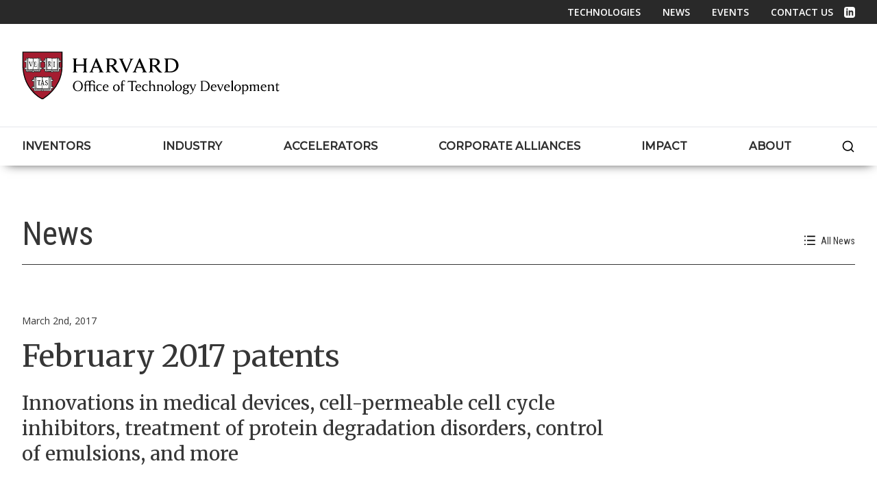

--- FILE ---
content_type: text/html; charset=UTF-8
request_url: https://otd.harvard.edu/news/february-2017-patents/
body_size: 12350
content:
<!DOCTYPE html>
<html lang="en" style="max-width:100vw;overflow-x:hidden;">
<head>
	<meta charset="UTF-8">
	<meta name="viewport" content="width=device-width, initial-scale=1.0">
	<meta name="robots" content="index, follow">
	<link href="https://fonts.googleapis.com/css2?family=Merriweather:ital,wght@0,300;0,400;1,300;1,400&family=Montserrat:wght@400;500&family=Open+Sans:wght@300;400;600;700&family=Roboto+Condensed:wght@300;400;700&family=Roboto+Slab:wght@300;400;500;700&family=Roboto:wght@300;400;500;700;900&family=Merriweather&display=swap" rel="stylesheet">
  <link rel="stylesheet" href="https://use.typekit.net/hud0fpx.css">
	<meta name="google-site-verification" content="gZ1lBnqZ-cyWebsJcgAF0WaX9PIgEVP2I4OfietYSiw" />
	<meta name="google-site-verification" content="zN0auk7jBquHAzUXvGicQ-Upmoqqdh2DvYlwC6nphu0" />

  	<link rel="stylesheet" href="/assets/css/vendor.combined.css?1768644249">

		<link rel="stylesheet" href="/assets/css/app.css?1768644249">

    
    <script>
    // Define the callback function BEFORE CountUp.js loads
window.onCountUpReady = function() {
  console.log('CountUp.js loaded and ready');
  // The library will call this when loaded
};

// Safety check for existing countup elements
document.addEventListener('DOMContentLoaded', function() {
  // Any additional init code can go here
});  </script>

  <script src="https://cdnjs.cloudflare.com/ajax/libs/countup.js/2.8.0/countUp.umd.min.js"
    onload="window.onCountUpReady(countUp.CountUp)"
    integrity="sha512-kUIpdMjMlkYUVQgR3wVXJtmuwoD+G69Zt9JBa2rPH4C/+VPlAsQWKcqCv0SpJ8AnezBjfuM2JDjnc58Ee8Filw=="
    crossorigin="anonymous"
    referrerpolicy="no-referrer"></script>

    <script defer src="https://cdn.jsdelivr.net/npm/@alpinejs/intersect@3.12.1/dist/cdn.min.js"></script>
	<meta name="google-site-verification" content="zN0auk7jBquHAzUXvGicQ-Upmoqqdh2DvYlwC6nphu0" />

	  <script defer src="https://cdn.jsdelivr.net/npm/@alpinejs/collapse@3.12.1/dist/cdn.min.js"></script>
  <script defer src="https://cdn.jsdelivr.net/npm/alpinejs@3.12.1/dist/cdn.min.js"></script>



  <script>
    function goBack() {
      window.history.back();
    }
  </script>

  <link href="/favicon.ico?v1.01" rel="icon" type="image/x-icon" />

  <style>
    [x-cloak] {
      display: none;
    }
    .flex-group {
      display:flex;
      align-items: baseline;
    }

    @media only screen and (max-width: 767px) {
    .reduce-top-margin {
      margin-top:-37px;
      }
    }
  </style>

<title>February 2017 patents | Harvard Office of Technology Development</title>
<script>window.dataLayer = window.dataLayer || [];
function gtag(){dataLayer.push(arguments)};
gtag('js', new Date());
gtag('config', 'G-GN9EQX0Q1K', {'send_page_view': true,'anonymize_ip': false,'link_attribution': true,'allow_display_features': false});
</script>
<script deprecated deprecation-notice="Universal Analytics (which is what this script uses) is being [discontinued on July 1st, 2023](https://support.google.com/analytics/answer/11583528). You should use Google gtag.js or Google Tag Manager instead and transition to a new GA4 property.">(function(i,s,o,g,r,a,m){i['GoogleAnalyticsObject']=r;i[r]=i[r]||function(){
(i[r].q=i[r].q||[]).push(arguments)},i[r].l=1*new Date();a=s.createElement(o),
m=s.getElementsByTagName(o)[0];a.async=1;a.src=g;m.parentNode.insertBefore(a,m)
})(window,document,'script','https://www.google-analytics.com/analytics.js','ga');
ga('create', 'UA-1782073-1', 'auto');
ga('send', 'pageview');
</script><meta name="generator" content="SEOmatic">
<meta name="keywords" content="issued patents">
<meta name="description" content="Innovations in medical devices, cell-permeable cell cycle inhibitors, treatment of protein degradation disorders, control of emulsions, and more">
<meta name="referrer" content="no-referrer-when-downgrade">
<meta name="robots" content="all">
<meta content="en" property="og:locale">
<meta content="Harvard Office of Technology Development" property="og:site_name">
<meta content="website" property="og:type">
<meta content="https://otd.harvard.edu/news/february-2017-patents/" property="og:url">
<meta content="February 2017 patents" property="og:title">
<meta content="Innovations in medical devices, cell-permeable cell cycle inhibitors, treatment of protein degradation disorders, control of emulsions, and more" property="og:description">
<meta content="https://otd.harvard.edu/uploads/news/Thumbnail-200x200/_1200x630_crop_center-center_82_none_ns/lab_simplified_400sq.png?mtime=1616438752" property="og:image">
<meta content="200" property="og:image:width">
<meta content="105" property="og:image:height">
<meta content="Harvard University Building" property="og:image:alt">
<meta content="https://www.youtube.com/user/harvardotd/" property="og:see_also">
<meta content="https://www.linkedin.com/showcase/harvard-university-office-of-technology-development/" property="og:see_also">
<meta content="https://www.facebook.com/HarvardOTD" property="og:see_also">
<meta content="https://twitter.com/HarvardTechXfer" property="og:see_also">
<meta name="twitter:card" content="summary_large_image">
<meta name="twitter:site" content="@Harvardtechxfer">
<meta name="twitter:creator" content="@Harvardtechxfer">
<meta name="twitter:title" content="February 2017 patents">
<meta name="twitter:description" content="Innovations in medical devices, cell-permeable cell cycle inhibitors, treatment of protein degradation disorders, control of emulsions, and more">
<meta name="twitter:image" content="https://otd.harvard.edu/uploads/news/Thumbnail-200x200/_800x418_crop_center-center_82_none_ns/lab_simplified_400sq.png?mtime=1616438752">
<meta name="twitter:image:width" content="200">
<meta name="twitter:image:height" content="105">
<meta name="twitter:image:alt" content="Harvard University Building">
<link href="https://otd.harvard.edu/news/february-2017-patents/" rel="canonical">
<link href="https://otd.harvard.edu/" rel="home">
<link type="text/plain" href="https://otd.harvard.edu/humans.txt" rel="author">
<style>    .events-header {
    font-size: 48px;
  }
</style>
<script>var passwordpolicy = {"showStrengthIndicator":true};</script></head>
<body class="relative bg-white"><script async src="https://www.googletagmanager.com/gtag/js?id=G-GN9EQX0Q1K"></script>


  <header class="relative z-[100] shadow-nav">
    <a href="#main-content" role="button"  aria-label="Skip to main content" class="flex flex-col justify-center skip-main" style="height:40px;">Skip to main content</a><!-- /.skip-main -->

    		<div class="hidden bg-grayBrand-subnav md:block">
			<div class="container px-8 py-0 container-wide">
				<nav aria-label="utility" class="w-full">
					<ul class="flex flex-row justify-end font-opensans">
						<li class="py-1 mr-8">
							<a href="/industry-investors/licensing-opportunities/" class="text-sm font-semibold text-white no-underline uppercase hover:text-white hover:underline">Technologies</a>
						</li>
						<li class="py-1 mr-8">
              							<a href="https://otd.harvard.edu/news/" class="text-sm font-semibold text-white no-underline uppercase hover:text-white hover:underline">News</a>
						</li>
						<li class="py-1 mr-8">
              							<a href="https://otd.harvard.edu/events/" class="text-sm font-semibold text-white no-underline uppercase hover:text-white hover:underline">Events</a>
						</li>
						<li class="py-1 mr-4">
              							<a href="https://otd.harvard.edu/contact-us/" class="text-sm font-semibold text-white no-underline uppercase hover:text-white hover:underline">Contact Us</a>
						</li>
            <li class="flex flex-col justify-center py-1">
              <a
                href="https://www.linkedin.com/company/harvard-university-office-of-technology-development"
                alt="LinkedIn icon in header"
                class="text-sm text-white"
                target="_blank">
                <svg class="h-4 w-4 fill-white hover:fill-redBrand" xmlns="http://www.w3.org/2000/svg" viewBox="0 0 400 400"><path d="M316.7 0H83.3C37.3 0 0 37.3 0 83.3v233.3c0 46 37.3 83.3 83.3 83.3h233.3c46 0 83.3-37.3 83.3-83.3V83.3C400 37.3 362.7 0 316.7 0zM133.3 316.7h-50V133.3h50v183.4zm-25-204.5c-16.1 0-29.2-13.2-29.2-29.4s13.1-29.4 29.2-29.4 29.2 13.2 29.2 29.4-13.1 29.4-29.2 29.4zm225 204.5h-50v-93.4c0-56.1-66.7-51.9-66.7 0v93.4h-50V133.3h50v29.4c23.3-43.1 116.7-46.3 116.7 41.3v112.7z"/></svg>
                <span class="sr-only">
                  Linked In
                </span><!-- /.sr-only -->
              </a>
            </li>
					</ul>
				</nav><!-- /.flex flex-row -->
			</div><!-- /.container -->
		</div><!-- /.bg-black -->

		<div class="hidden border-b md:block">
			<div class="container px-8 container-wide">
				<div class="flex flex-row items-center justify-between w-full py-8">
					<a href="/" class="block"><img src="/assets/images/mobile-header-logo.svg" alt="Harvard Office of Technology Development logo" width="376" height="76"></a>

									</div><!-- /.flex flex-row justify-be -->
			</div><!-- /.container -->
		</div><!-- /.border-b -->

		
    <!-- _includes/main-nav-->
    <div x-data="{ animate: false }" class="relative flex flex-col mx-auto max-w-screen lg:items-center lg:justify-between lg:flex-row">


	<div class="container px-3 py-2 container-wide lg:px-8 md:py-0">
		<div class="w-full flex-flex-row">

			<div class="flex flex-row items-center justify-between pl-1 pr-4 md:hidden lg:py-4">

				<a href="/" class="text-lg font-semibold uppercase rounded-lg hover:underline hover:text-white focus:outline focus:ring">
					<img src="/assets/images/mobile-header-logo.svg" width="223" height="40" alt="Harvard Office of Technology Development logo" class="">
				</a>

				<button class="p-2 my-4 -mr-4 border rounded-md md:hidden focus:outline focus:ring border-borderColor" @click.prevent="animate = (animate) ? false : true;document.body.classList.toggle('fixed');">
					<span class="sr-only">Toggle Navigation</span>
					<svg viewbox="0 0 100 80" width="30" height="20" color="blue">
						<rect width="100" height="10"></rect>
						<rect y="30" width="100" height="10"></rect>
						<rect y="60" width="100" height="10"></rect>
					</svg>
				</button>

			</div>

			<nav
				aria-label="primary"  class="relative z-20 flex-col flex-grow hidden w-full pb-4 md:pb-0 md:flex md:justify-between md:flex-row">

								<div class="relative flex flex-col group nav-hover">
										<a \faculty-inventors\ href="https://otd.harvard.edu/faculty-inventors/" class="relative flex-row items-center block w-full pr-4 py-4 mt-2 font-bold leading-5 text-center uppercase bg-transparent rounded-lg md:pr-2 text-12 lg:text-md xl:text-base md:w-auto md:inline md:mt-0 md:mr-4 focus:outline-111 font-montserrat

						text-textBrand-nav
														                lg:pr-4 hover:text-redBrand top-link">
						<span class="inline-block">Inventors</span>
					</a>
					<div class="absolute z-10 flex-col hidden bg-grayBrand-dropdown group-hover:block w-560 mt-nav nav-dropdown">
						<div class="flex flex-row w-full">

							<div class="w-3/5 p-4 pt-8 shadow-lg bg-grayBrand-dropdown">
								<div class="flex flex-col mx-3">
																			<a
											href="https://otd.harvard.edu/faculty-inventors/advancing-your-research/" class="flex flex-row block pt-2 pb-4 mb-3 font-normal leading-5 no-underline normal-case border-b hover:underline text-textBrand-nav text-15 font-robotoCondensed hover:font-bold border-grayBrand-light">
																						Advancing Your Research
										</a>
																			<a
											href="https://otd.harvard.edu/faculty-inventors/protecting-intellectual-property/" class="flex flex-row block pt-2 pb-4 mb-3 font-normal leading-5 no-underline normal-case border-b hover:underline text-textBrand-nav text-15 font-robotoCondensed hover:font-bold border-grayBrand-light">
																						Protecting Intellectual Property
										</a>
																			<a
											href="https://otd.harvard.edu/faculty-inventors/commercializing-technologies/" class="flex flex-row block pt-2 pb-4 mb-3 font-normal leading-5 no-underline normal-case border-b hover:underline text-textBrand-nav text-15 font-robotoCondensed hover:font-bold border-grayBrand-light">
																						Commercializing Technologies
										</a>
																			<a
											href="https://otd.harvard.edu/faculty-inventors/resources/" class="flex flex-row block pt-2 pb-4 mb-3 font-normal leading-5 no-underline normal-case border-b hover:underline text-textBrand-nav text-15 font-robotoCondensed hover:font-bold border-grayBrand-light">
																						Resources
										</a>
																	</div>
							</div>
							<div class="w-2/5 p-4 pt-8 pl-6 shadow-lg">
																	<p class="mb-2 font-bold text-left uppercase text-15 text-textBrand font-robotoCondensed">Featured Links:</p>
									<ul>
																					<li class="text-left">
												<a href="https://otd.harvard.edu/faculty-inventors/resources/entrepreneurs-in-residence/" target="_self" class="font-normal text-left no-underline normal-case text-15 text-textBrand font-robotoCondensed hover:font-bold">Entrepreneurs in Residence</a>
											</li>
																					<li class="text-left">
												<a href="https://otd.harvard.edu/faculty-inventors/resources/" target="_self" class="font-normal text-left no-underline normal-case text-15 text-textBrand font-robotoCondensed hover:font-bold">ROI and MTA Forms</a>
											</li>
																					<li class="text-left">
												<a href="https://otd.harvard.edu/faculty-inventors/resources/policies-and-procedures/" target="_self" class="font-normal text-left no-underline normal-case text-15 text-textBrand font-robotoCondensed hover:font-bold">Policies &amp; Procedures</a>
											</li>
																					<li class="text-left">
												<a href="https://otd.harvard.edu/faculty-inventors/resources/resources-for-entrepreneurs/" target="_self" class="font-normal text-left no-underline normal-case text-15 text-textBrand font-robotoCondensed hover:font-bold">Resources for Entrepreneurs</a>
											</li>
																			</ul>
															</div>

						</div>
						<!-- /.flex flex-row w-full -->
					</div>
				</div>

								<div class="relative flex flex-col group nav-hover">
										<a href="https://otd.harvard.edu/industry-investors/" class="flex-row items-center block w-full px-4 py-4 mt-2 font-bold leading-5 text-center uppercase bg-transparent rounded-lg md:px-2 text-12 lg:text-md xl:text-base md:w-auto md:inline md:mt-0 md:ml-3 focus:outline-111 font-montserrat text-textBrand-nav lg:px-4 hover:text-redBrand top-link">
						<span class="inline-block">Industry</span>
					</a>
					<div class="absolute z-10 hidden mt-nav nav-dropdown bg-grayBrand-dropdown w-280 group-hover:block">
						<div class="px-4 pt-8 pb-4 shadow-lg">
							<div class="flex flex-col mx-3">
																	<a
										href="https://otd.harvard.edu/industry-investors/research-collaborations/" class="flex flex-row block pt-2 pb-4 mb-2 leading-5 no-underline border-b hover:underline text-textBrand-nav text-15 font-robotoCondensed hover:font-bold border-grayBrand-light">
																				Research Collaborations
									</a>
																	<a
										href="https://otd.harvard.edu/industry-investors/commercialization-opportunities/" class="flex flex-row block pt-2 pb-4 mb-2 leading-5 no-underline border-b hover:underline text-textBrand-nav text-15 font-robotoCondensed hover:font-bold border-grayBrand-light">
																				Commercialization Opportunities
									</a>
																	<a
										href="https://otd.harvard.edu/industry-investors/startup-formation/" class="flex flex-row block pt-2 pb-4 mb-2 leading-5 no-underline border-b hover:underline text-textBrand-nav text-15 font-robotoCondensed hover:font-bold border-grayBrand-light">
																				Startup Formation
									</a>
																	<a
										href="https://otd.harvard.edu/industry-investors/emerging-technologies/" class="flex flex-row block pt-2 pb-4 mb-2 leading-5 no-underline border-b hover:underline text-textBrand-nav text-15 font-robotoCondensed hover:font-bold border-grayBrand-light">
																				Emerging Technologies
									</a>
															</div>
						</div>
					</div>
				</div>

								<div class="relative flex flex-col group nav-hover">
										<a href="https://otd.harvard.edu/accelerators/" class="flex-row items-center block w-full px-4 py-4 mt-2 font-bold leading-5 text-center uppercase bg-transparent rounded-lg md:px-2 text-12 lg:text-md xl:text-base md:w-auto md:inline md:mt-0 lg:ml-3 md:ml-2 focus:outline-111 font-montserrat lg:px-4 hover:text-redBrand top-link text-textBrand-nav">
						<span class="inline-block">Accelerators</span>
					</a>
					<div class="absolute z-10 hidden mt-nav nav-dropdown bg-grayBrand-dropdown w-280 group-hover:block">
						<div class="px-4 pt-8 pb-4 shadow-lg">
							<div class="flex flex-col mx-3">
																	<a
										href="https://otd.harvard.edu/accelerators/blavatnik-biomedical-accelerator/" class="flex flex-row block pt-2 pb-4 mb-2 leading-5 no-underline border-b hover:underline text-textBrand-nav text-15 font-robotoCondensed hover:font-bold border-grayBrand-light">
																				Blavatnik Biomedical Accelerator
									</a>
																	<a
										href="https://otd.harvard.edu/accelerators/harvard-grid-accelerator/" class="flex flex-row block pt-2 pb-4 mb-2 leading-5 no-underline border-b hover:underline text-textBrand-nav text-15 font-robotoCondensed hover:font-bold border-grayBrand-light">
																				Harvard Grid Accelerator
									</a>
																	<a
										href="https://otd.harvard.edu/accelerators/climate-and-sustainability-translational-fund/" class="flex flex-row block pt-2 pb-4 mb-2 leading-5 no-underline border-b hover:underline text-textBrand-nav text-15 font-robotoCondensed hover:font-bold border-grayBrand-light">
																				Climate and Sustainability Translational Fund
									</a>
															</div>
						</div>
					</div>
				</div>

        				<div class="relative flex flex-col group nav-hoveraaa">
										<a href="https://otd.harvard.edu/corporate-alliances/" class="flex-row items-center block w-full px-4 py-4 mt-2 font-bold leading-5 text-center uppercase bg-transparent rounded-lg md:px-2 text-12 lg:text-md xl:text-base md:w-auto md:inline md:mt-0 lg:ml-3 md:ml-2 focus:outline-111 font-montserrat lg:px-4 hover:text-redBrand top-link text-textBrand-nav">
						<span class="inline-block">Corporate Alliances</span>
					</a>

                    <div class="absolute z-10 hidden mt-nav nav-dropdown bg-grayBrand-dropdown w-280 group-hover:block">
						<div class="px-4 pt-8 pb-4 shadow-lg">
							<div class="flex flex-col mx-3">
                                          <a
                href="https://otd.harvard.edu/corporate-alliances/" class="flex flex-row block pt-2 pb-4 mb-2 leading-5 no-underline border-b hover:underline text-textBrand-nav text-15 font-robotoCondensed hover:font-bold border-grayBrand-light">
                Overview
              </a>

																	<a
										href="https://otd.harvard.edu/corporate-alliances/opportunities/" class="flex flex-row block pt-2 pb-4 mb-2 leading-5 no-underline border-b hover:underline text-textBrand-nav text-15 font-robotoCondensed hover:font-bold border-grayBrand-light">
										Opportunities
									</a>
															</div>
						</div>
					</div>

				</div>

								<div class="relative flex flex-col group nav-hover">
										<div class="flex-row items-center block w-full px-4 py-4 mt-2 font-bold leading-5 text-center uppercase bg-transparent rounded-lg md:px-2 text-12 lg:text-md xl:text-base md:w-auto md:inline md:mt-0 md:ml-3 focus:outline font-montserrat text-textBrand-nav lg:px-4 hover:text-redBrand top-link">
						<span class="inline-block">Impact</span>
					</div>
					<div class="absolute z-10 hidden mt-nav nav-dropdown bg-grayBrand-dropdown w-280 group-hover:block">
						<div class="px-4 pt-8 pb-4 shadow-lg">
							<div class="flex flex-col mx-3">
																	<a
										href="https://otd.harvard.edu/impact/impact-report/" class="flex flex-row block pt-2 pb-4 mb-2 leading-5 no-underline border-b hover:underline text-textBrand-nav text-15 font-robotoCondensed hover:font-bold border-grayBrand-light">
																				Impact Report
									</a>
																	<a
										href="https://otd.harvard.edu/impact/harvard-startups/" class="flex flex-row block pt-2 pb-4 mb-2 leading-5 no-underline border-b hover:underline text-textBrand-nav text-15 font-robotoCondensed hover:font-bold border-grayBrand-light">
																				Harvard Startups
									</a>
																	<a
										href="https://otd.harvard.edu/impact/productivity-highlights/" class="flex flex-row block pt-2 pb-4 mb-2 leading-5 no-underline border-b hover:underline text-textBrand-nav text-15 font-robotoCondensed hover:font-bold border-grayBrand-light">
																				Productivity Highlights
									</a>
															</div>
						</div>
					</div>
				</div>

								<div class="relative flex flex-col group nav-hover">
										<a href="https://otd.harvard.edu/about-otd/" class="flex-row items-center block w-full pl-4 py-4 mt-2 font-bold leading-5 text-center uppercase bg-transparent rounded-lg md:pl-2 text-12 lg:text-md xl:text-base md:w-auto md:inline md:mt-0 md:ml-3 focus:outline-111 font-montserrat text-textBrand-nav lg:pl-4 hover:text-redBrand top-link">
						<span class="inline-block">About</span>
					</a>
					<div class="absolute z-10 hidden mt-nav nav-dropdown bg-grayBrand-dropdown w-280 group-hover:block">
						<div class="px-4 pt-8 pb-4 shadow-lg">
							<div class="flex flex-col mx-3">
																	<a
										href="https://otd.harvard.edu/about-otd/team/" class="flex flex-row block pt-2 pb-4 mb-2 leading-5 no-underline border-b hover:underline text-textBrand-nav text-15 font-robotoCondensed hover:font-bold border-grayBrand-light">
																				Our Team
									</a>
																	<a
										href="https://otd.harvard.edu/about-otd/our-values/" class="flex flex-row block pt-2 pb-4 mb-2 leading-5 no-underline border-b hover:underline text-textBrand-nav text-15 font-robotoCondensed hover:font-bold border-grayBrand-light">
																				Our Values
									</a>
																	<a
										href="https://otd.harvard.edu/about-otd/employment/" class="flex flex-row block pt-2 pb-4 mb-2 leading-5 no-underline border-b hover:underline text-textBrand-nav text-15 font-robotoCondensed hover:font-bold border-grayBrand-light">
																				Employment
									</a>
																	<a
										href="https://otd.harvard.edu/about-otd/fellowships/" class="flex flex-row block pt-2 pb-4 mb-2 leading-5 no-underline border-b hover:underline text-textBrand-nav text-15 font-robotoCondensed hover:font-bold border-grayBrand-light">
																				Fellowships
									</a>
															</div>
						</div>
					</div>
				</div>

								<div class="relative flex flex-col">
										<a href="/search" class="flex-row items-center block w-full pl-4 py-4 mt-2 font-bold leading-5 text-center uppercase bg-transparent rounded-lg md:pl-2 text-12 lg:text-md xl:text-base md:w-auto md:inline md:mt-0 md:ml-3 focus:outline-111 font-montserrat text-textBrand-nav lg:pl-4 hover:text-redBrand top-link">
						<span class="inline-block">
							<svg class="w-5 h-5 inline-block hover:fill-redBrand" width="1200pt" height="1200pt" version="1.1" viewBox="0 0 1200 1200" xmlns="http://www.w3.org/2000/svg">
 <path d="m200.02 549.98c0-193.26 156.71-349.97 349.97-349.97 193.31 0 350.02 156.71 350.02 349.97 0 94.172-37.219 179.68-97.688 242.58-1.7812 1.3594-3.5156 2.8594-5.1562 4.5s-3.1406 3.375-4.5 5.1562c-62.906 60.562-148.45 97.781-242.68 97.781-193.26 0-349.97-156.71-349.97-350.02zm630.94 351.56c-77.016 61.594-174.66 98.438-280.97 98.438-248.53 0-450-201.47-450-450s201.47-450 450-450 450 201.47 450 450c0 106.22-36.797 203.86-98.344 280.82l183.74 183.74c19.5 19.547 19.5 51.188 0 70.734-19.547 19.5-51.188 19.5-70.734 0z" fill-rule="evenodd"/>
</svg>

							<span class="sr-only">
								Search
							</span>
						</span>
					</a>
				</div>

			</nav>

		</div>
		<!-- /.flex-flex-row w-full -->
	</div>
	<!-- /.container container-wide -->



	<nav class="fixed top-0 right-0 z-50 w-3/4 h-full min-h-screen py-6 pb-32 pl-4 pr-16 overflow-x-visible overflow-y-scroll border-l border-gray-800 bg-redBrand" class="absolute top-0 right-0 z-50 w-3/4 h-full min-h-screen py-6 pl-4 pr-16 overflow-x-visible overflow-y-scroll border-l border-gray-800 bg-redBrand" :class="{ 'hidden': false }" x-show="animate" aria-label="mobile" @click.away="animate = false;document.body.classList.toggle('fixed');" x-transition:enter="transition ease-out duration-200 origin-right" x-transition:enter-start="transform scale-x-0 opacity-0" x-transition:enter-end=" transform scale-x-100 opacity-100" x-transition:leave="transition ease-in duration-200 origin-right" x-transition:leave-start=" transform scale-x-100 opacity-100" x-transition:leave-end=" transform scale-x-0 opacity-0" x-cloak>


		<button @click.prevent="animate = (animate) ? false : true;document.body.classList.remove('overflow-hidden');document.body.classList.toggle('fixed');" class="absolute right-0 px-2 py-1 mb-8 mr-4 shadow-none btn close-btn">X</button>


		<ul>
									<li class="uppercase font-robotoCondensed text-15">
				<a href="https://otd.harvard.edu/contact-us/" class="block py-2 text-white no-underline border-b border-white hover:underline hover:text-white">Contact Us</a>
			</li>

									<li class="mt-2 uppercase font-robotoCondensed text-15">
				<a href="https://otd.harvard.edu/faculty-inventors/" class="block py-2 text-white no-underline border-b border-white hover:underline hover:text-white">Faculty &amp; Inventors</a>

				<ul class="pl-3 mt-4 leading-5 list-inside">
											<li class="my-2 font-robotoCondensed">
							<a href="https://otd.harvard.edu/faculty-inventors/advancing-your-research/" class="py-1 text-white no-underline normal-case text-13 hover:underline hover:text-white">Advancing Your Research</a>
						</li>
											<li class="my-2 font-robotoCondensed">
							<a href="https://otd.harvard.edu/faculty-inventors/protecting-intellectual-property/" class="py-1 text-white no-underline normal-case text-13 hover:underline hover:text-white">Protecting Intellectual Property</a>
						</li>
											<li class="my-2 font-robotoCondensed">
							<a href="https://otd.harvard.edu/faculty-inventors/commercializing-technologies/" class="py-1 text-white no-underline normal-case text-13 hover:underline hover:text-white">Commercializing Technologies</a>
						</li>
											<li class="my-2 font-robotoCondensed">
							<a href="https://otd.harvard.edu/faculty-inventors/resources/" class="py-1 text-white no-underline normal-case text-13 hover:underline hover:text-white">Resources</a>
						</li>
									</ul>
			</li>

									<li class="mt-2 uppercase font-robotoCondensed text-15">
				<a href="https://otd.harvard.edu/industry-investors/" class="block py-2 text-white no-underline border-b border-white hover:underline hover:text-white">Industry &amp; Investors</a>

				<ul
					class="pl-3 mt-4 leading-5 list-inside">
																<li class="my-2 font-robotoCondensed">
							<a href="https://otd.harvard.edu/industry-investors/research-collaborations/" class="py-1 text-white no-underline normal-case text-13 hover:underline hover:text-white">Research Collaborations</a>
						</li>
											<li class="my-2 font-robotoCondensed">
							<a href="https://otd.harvard.edu/industry-investors/commercialization-opportunities/" class="py-1 text-white no-underline normal-case text-13 hover:underline hover:text-white">Commercialization Opportunities</a>
						</li>
											<li class="my-2 font-robotoCondensed">
							<a href="https://otd.harvard.edu/industry-investors/startup-formation/" class="py-1 text-white no-underline normal-case text-13 hover:underline hover:text-white">Startup Formation</a>
						</li>
											<li class="my-2 font-robotoCondensed">
							<a href="https://otd.harvard.edu/industry-investors/emerging-technologies/" class="py-1 text-white no-underline normal-case text-13 hover:underline hover:text-white">Emerging Technologies</a>
						</li>
									</ul>
			</li>

									<li class="mt-2 uppercase font-robotoCondensed text-15">
				<a href="https://otd.harvard.edu/accelerators/" class="block py-2 text-white no-underline border-b border-white hover:underline hover:text-white">Accelerators</a>

				<ul class="pl-3 mt-4 leading-5 list-inside">
											<li class="my-2 font-robotoCondensed">
							<a href="https://otd.harvard.edu/accelerators/blavatnik-biomedical-accelerator/" class="py-1 text-white no-underline normal-case text-13 hover:underline hover:text-white">Blavatnik Biomedical Accelerator</a>
						</li>
											<li class="my-2 font-robotoCondensed">
							<a href="https://otd.harvard.edu/accelerators/harvard-grid-accelerator/" class="py-1 text-white no-underline normal-case text-13 hover:underline hover:text-white">Harvard Grid Accelerator</a>
						</li>
											<li class="my-2 font-robotoCondensed">
							<a href="https://otd.harvard.edu/accelerators/climate-and-sustainability-translational-fund/" class="py-1 text-white no-underline normal-case text-13 hover:underline hover:text-white">Climate and Sustainability Translational Fund</a>
						</li>
									</ul>
			</li>




            			<li class="mt-2 uppercase font-robotoCondensed text-15">
				<a href="https://otd.harvard.edu/corporate-alliances/" class="block py-2 text-white no-underline border-b border-white hover:underline hover:text-white">Corporate Alliances</a>

        				<ul class="pl-3 mt-4 leading-5 list-inside">

                    <li class="my-2 font-robotoCondensed">
            <a href="https://otd.harvard.edu/corporate-alliances/" class="py-1 text-white no-underline normal-case text-13 hover:underline hover:text-white">Overview</a>
          </li>
          						<li class="my-2 font-robotoCondensed">
							<a href="https://otd.harvard.edu/corporate-alliances/opportunities/" class="py-1 text-white no-underline normal-case text-13 hover:underline hover:text-white">Opportunities</a>
						</li>
									</ul>
			</li>




									<li class="mt-2 uppercase font-robotoCondensed text-15">
				<div class="block py-2 text-white no-underline border-b border-white hover:underline hover:text-white">Impact</div>

				<ul
					class="pl-3 mt-4 list-inside">
																<li class="my-2 font-robotoCondensed">
							<a href="https://otd.harvard.edu/impact/impact-report/" class="py-1 text-white no-underline normal-case text-13 hover:underline hover:text-white">Impact Report</a>
						</li>
											<li class="my-2 font-robotoCondensed">
							<a href="https://otd.harvard.edu/impact/harvard-startups/" class="py-1 text-white no-underline normal-case text-13 hover:underline hover:text-white">Harvard Startups</a>
						</li>
											<li class="my-2 font-robotoCondensed">
							<a href="https://otd.harvard.edu/impact/productivity-highlights/" class="py-1 text-white no-underline normal-case text-13 hover:underline hover:text-white">Productivity Highlights</a>
						</li>
									</ul>
			</li>


									<li class="mt-2 uppercase font-robotoCondensed text-15">
				<a href="https://otd.harvard.edu/about-otd/" class="block py-2 text-white no-underline border-b border-white hover:underline hover:text-white">About OTD</a>

				<ul class="pl-3 mt-4 leading-5 list-inside">
											<li class="my-2 font-robotoCondensed">
							<a href="https://otd.harvard.edu/about-otd/team/" class="py-1 text-white no-underline normal-case text-13 hover:underline hover:text-white">Our Team</a>
						</li>
											<li class="my-2 font-robotoCondensed">
							<a href="https://otd.harvard.edu/about-otd/our-values/" class="py-1 text-white no-underline normal-case text-13 hover:underline hover:text-white">Our Values</a>
						</li>
											<li class="my-2 font-robotoCondensed">
							<a href="https://otd.harvard.edu/about-otd/employment/" class="py-1 text-white no-underline normal-case text-13 hover:underline hover:text-white">Employment</a>
						</li>
											<li class="my-2 font-robotoCondensed">
							<a href="https://otd.harvard.edu/about-otd/fellowships/" class="py-1 text-white no-underline normal-case text-13 hover:underline hover:text-white">Fellowships</a>
						</li>
									</ul>
			</li>

									<li class="uppercase font-robotoCondensed text-15">
				<a href="https://otd.harvard.edu/news/" class="block py-2 text-white no-underline border-b border-white hover:underline hover:text-white">News</a>
			</li>

									<li class="uppercase font-robotoCondensed text-15">
				<a href="https://otd.harvard.edu/events/" class="block py-2 text-white no-underline border-b border-white hover:underline hover:text-white">Events</a>
			</li>
									<li class="uppercase font-robotoCondensed text-15">
				<a href="/industry-investors/licensing-opportunities/" class="block py-2 text-white no-underline border-b border-white hover:underline hover:text-white">Technologies</a>
			</li>
						<li class="uppercase font-robotoCondensed text-15">
				<a href="/search/" class="block py-2 text-white no-underline border-b border-white hover:underline hover:text-white">Search</a>
			</li>

		</ul>


	</nav>

	<div>

	</header>

	<main id="main-content" aria-label="page content">
		



    

    <section class="" aria-label="news article">
    <div class="container flex-wrap px-3 py-2 container-wide lg:px-8 md:py-0">

      <!-- news/_includes/title-header -->
      


<div class="w-full pt-16 mb-8 lg:pt-20 ">
  <p class="flex justify-between pb-6 border-b border-textBrand h2 text-textBrand events-header">

        News


                      <a href="/news" class="self-end inline-block  w-auto mr-0 text-sm no-underline lg:inline-block text-textBrand hover:underline"><svg class="inline-block h-4 w-4 mr-2 -mt-1" xmlns="http://www.w3.org/2000/svg" viewBox="0 0 400 400"><path d="M0 40.3h41.1v40.3H0zm101.6 0h293.6v40.3H101.6zM0 187.9h41.1v40.3H0zm101.6 0h293.6v40.3H101.6zM0 335.6h41.1v40.3H0zm101.6 0h293.6v40.3H101.6z"/></svg>All
        News</a>
      </p><!-- /.h3 -->
</div><!-- /.w-full -->





            <div class="w-full md:w-3/4 md:pr-8">

        <p class="pb-2 text-sm md:pb-4">
          March 2nd, 2017
        </p><!-- /.italic -->
        <h2 class="mb-6 font-merriweather text-textBrand lg:text-44 leading-[1.2]">February 2017 patents</h2>
                  <h3 class="font-medium font-merriweather leading-37 text-28">
            Innovations in medical devices, cell-permeable cell cycle inhibitors, treatment of protein degradation disorders, control of emulsions, and more
          </h3>
        

        



        



        <div class="pt-6 rich-text">
          <p class="text-[1.1rem] leading-[1.8]">Harvard faculty Conor Walsh, Don Ingber, Randy King, Stuart Schreiber, Kenneth Anderson, David Weitz, Suzanne Walker Kahne, and Arlene Sharpe are among the inventors issued U.S. patents during February 2017.</p><p class="text-[1.1rem] leading-[1.8]">The innovations recognized are as follows:</p><p class="text-[1.1rem] leading-[1.8]"><strong>Methods and devices for safely penetrating materials</strong><br> U.S. Patent 9,561,544 (February 7, 2017)</p><p class="text-[1.1rem] leading-[1.8]"><em>Conor James Walsh, Ajith Thomas, Samuel Benjamin Kesner, Hao Pei, Kechao Xiao, Paul Loschak, and Kevin C. Galloway</em></p><p class="text-[1.1rem] leading-[1.8]">Abstract: The present invention is directed to a bi-stable coupling for controlling the depth of a tool insertion, such as drilling, and similar processes. The bi-stable coupling can be used to penetrate (e.g., drill or push) through a material layer of unknown thickness without plunging the tool into the adjacent layer. In accordance with the invention, in a first state, force is applied to the tool to initiate penetration and a reactive force maintains the device in the first state during penetration and when tool penetrates the material, the reactive force is diminished enabling the device to transition to a second state in which the tool becomes retracted. In medical applications, the invention allows for drilling through bone of unknown thickness without plunging into the adjacent soft tissue.</p><p class="text-[1.1rem] leading-[1.8]"><strong>Microfluidic device for real-time clinical monitoring and quantitative assessment of whole blood coagulation</strong><br> U.S. Patent 9,562,914 (February 7, 2017)</p><p class="text-[1.1rem] leading-[1.8]"><em>Abhishek Jain, Anna Waterhouse, Mike Super, Donald E. Ingber, and Daniel C. Leslie</em></p><p class="text-[1.1rem] leading-[1.8]">Abstract: In accord with one aspect, a microfluidic coagulation assessment device defining a plurality of microchannels is provided, wherein a blood sample is driven through the microchannels at a substantially constant flow rate and a controller is configured to, in combination with a timer and a pressure sensing device, determine a first pressure value (or flow value) at an initiation of flow, a first time (Tpg) at which a second pressure value is about twice the determined first pressure value, and a second time (Tpf) at which a third pressure value is about (1+e) times the determined first pressure value and establish a subject coagulation model predictive of channel occlusion therefrom. In another aspect, the blood sample is driven through the microchannels at a substantially constant pressure and a controller is configured to, in combination with a timer and a flow sensing device make the determination based on flow rate.</p><p class="text-[1.1rem] leading-[1.8]"><strong>Cell permeable inhibitors of anaphase promoting complex</strong><br> U.S. Patent 9,572,788 (February 21, 2017)</p><p class="text-[1.1rem] leading-[1.8]"><em>Randall King, Xing Zeng, and Katharine L. Sackton</em></p><p class="text-[1.1rem] leading-[1.8]">Abstract: The disclosure provides compositions and methods for treating cell cycle disorders. Compositions of the disclosure include proTAME, a prodrug analog of TAME and apcin, the combination of which inhibits an activity or function of the anaphase promoting complex (APC) by a synergistic mechanism.</p><p class="text-[1.1rem] leading-[1.8]"><strong>Treatment of protein degradation disorders</strong><br> U.S. Patent 9,572,854 (February 21, 2017)</p><p class="text-[1.1rem] leading-[1.8]"><em>Kenneth C. Anderson, James E. Bradner, Edward Franklin Greenberg, Teru Hideshima, Nicholas Paul Kwiatkowski, Ralph Mazitschek, Stuart L. Schreiber, Jared Shaw, and Stephen J. Haggarty</em></p><p class="text-[1.1rem] leading-[1.8]">Abstract: The invention relates to methods of treating protein degradation disorders, such cellular proliferative disorders (e.g., cancer) and protein deposition disorders (e.g., neurodegenerative disorders). The invention provides methods and pharmaceutical compositions for treating these diseases using aggresome inhibitors or combinations of aggresome inhibitors and proteasome inhibitors. The invention further relates to methods and pharmaceutical compositions for treating multiple myeloma. New HDAC/TDAC inhibitors and aggresome inhibitors are also provided as well as synthetic methodologies for preparing these compounds.</p><p class="text-[1.1rem] leading-[1.8]"><strong>Control of emulsions, including multiple emulsions</strong><br> U.S. Patent 9,573,099 (February 21, 2017)</p><p class="text-[1.1rem] leading-[1.8]"><em>David A. Weitz, Assaf Rotem, Adam R. Abate, and Christian Holtze</em></p><p class="text-[1.1rem] leading-[1.8]">Abstract: The present invention generally relates to emulsions, and more particularly, to double and other multiple emulsions. Certain aspects of the present invention are generally directed to the creation of double emulsions and other multiple emulsions at a common junction of microfluidic channels. In some cases, the microfluidic channels at the common junction may have substantially the same hydrophobicity. In one set of embodiments, a device may include a common junction of six or more channels, where a first fluid flows through one channel, a second fluid flows through two channels, and a third or carrying fluid flows through two more channels, such that a double emulsion of a first droplet of the first fluid, contained in a second droplet of the second fluid, contained by the carrying fluid, flows away from the common junction through a sixth channel. Other aspects of the invention are generally directed to methods of making and using such systems, kits involving such systems, emulsions created using such systems, or the like.</p><p class="text-[1.1rem] leading-[1.8]"><strong>Diphosphate mimetics and uses thereof </strong><br> U.S. Patent 9,573,911 (February 21, 2017)</p><p class="text-[1.1rem] leading-[1.8]"><em>Suzanne Walker Kahne, Jiaoyang Jiang, and Michael Block Lazarus</em></p><p class="text-[1.1rem] leading-[1.8]">Abstract: The present invention provides compounds of Formulae (I)-(V), pharmaceutically acceptable salts thereof, and pharmaceutical compositions thereof. In one aspect, compounds of the present invention are useful as glycosyltransferase inhibitors, in particular, O-linked N-acetylglucosamine (O-GlcNAc) transferase (OGT) inhibitors. In another aspect, compounds of the present invention are useful as kinase inhibitors, in particular, PLK1 inhibitors, GSK3P inhibitors, or MAPKAPK2 inhibitors. The present invention further provides methods of using the inventive compounds, e.g., as biological probes to study the inhibition of OGT and/or kinase activity and as therapeutics, e.g., for the treatment of OGT-associated and/or kinase-associated conditions.</p><p class="text-[1.1rem] leading-[1.8]"><strong>Methods and compositions for the generation and maintenance of regulatory T cells</strong><br> U.S. Patent 9,580,684 (February 28, 2017)</p><p class="text-[1.1rem] leading-[1.8]"><em>Arlene Sharpe, Loise M. Francisco, and Vijay Kuchroo</em></p><p class="text-[1.1rem] leading-[1.8]">Abstract: Methods and compositions for generating and maintaining induced regulatory T cells (iTregs) are provided. Methods and compositions for treating an autoimmune disorder, organ transplant rejection, graft versus host disease or allergic or hypersensitivity and inflammation are also provided.</p><p class="text-[1.1rem] leading-[1.8]"><strong>Chemically operated turing machine</strong><br> U.S. Patent 9,582,771 (February 28, 2017)</p><p class="text-[1.1rem] leading-[1.8]"><em>Juan Perez-Mercader, Marta Duenas-Diez, and Daniel Case</em></p><p class="text-[1.1rem] leading-[1.8]">Abstract: The present disclosure relates to a Turing machine having a reactor comprising a reactant solution comprising a reactant; a first chemical species source to provide a selected amount of a first chemical species; a second chemical species source to provide a selected amount of a second chemical species; one or more controllers coupled to control the addition of the first and second chemical species from the first and second chemical species sources responsive to an input; and a sensor positioned to sense changes in the reactant as the controller controls the first and second chemical species sources to add selected amounts of the respective first and second chemical species to the reactor. The controller receives signals corresponding to the state of the reactant and correlates the states of the reactant to a result that is computed as a function of the input.</p>
        </div><!-- /.rich-text -->


        
                  <p class="text-base">
            <span class="font-bold">Tags: </span><!-- /.font-bold -->
                          <a href="https://otd.harvard.edu/news/tag/issued-patents/" class="text-textBrand">issued patents</a>
                      </p>
        
        <p class="mt-8 mb-8 text-base leading-5 md:mb-8">
            <span class="font-bold">Press Contact:</span> <a href="mailto:kirsten_mabry@harvard.edu" class="text-redBrand"> Kirsten Mabry</a> | (617) 495-4157
        </p>


        

<hr class="my-12">


  <aside class="flex flex-row flex-wrap w-full pb-8 mb-8 md:mr-16" aria-label="next news article">

    <h2 class="w-full mb-8 text-27 text-textBrand">Up Next</h2><!-- /.w-full -->

    <div class="w-3/4 pr-5 md:pr-10 lg:pr-16">
      <p class="mb-2 text-xs font-semibold">
        February 10th, 2017
      </p>
      <h3 class="mb-3 font-bold leading-6 text-18 md:font-normal md:text-22 lg:leading-[2rem] lg:text-25 md:mb-5 font-merriweather"><a href="https://otd.harvard.edu/news/long-lasting-flow-battery-could-run-for-more-than-a-decade-with-minimum-upk/" class="no-underline hover:underline text-textBrand">Long-lasting flow battery could run for more than a decade with minimum upkeep</a></h3>
      <div class="rich-text">
        
      </div><!-- /.rich-text -->

      <div class="mb-8 rich-text">
        <p>Battery stores energy in nontoxic, noncorrosive aqueous solutions</p>
      </div><!-- /.rich-text -->

      <a href="/news" class="no-underline text-14 text-textBrand-caption hover:text-redBrand"><svg class="inline-block h-4 w-4 mr-2 -mt-1 fill-textBrand-caption" xmlns="http://www.w3.org/2000/svg" viewBox="0 0 400 400"><path d="M0 40.3h41.1v40.3H0zm101.6 0h293.6v40.3H101.6zM0 187.9h41.1v40.3H0zm101.6 0h293.6v40.3H101.6zM0 335.6h41.1v40.3H0zm101.6 0h293.6v40.3H101.6z"/></svg>All News</a>
    </div>

                  <div class="w-1/4">
          <a href="https://otd.harvard.edu/news/long-lasting-flow-battery-could-run-for-more-than-a-decade-with-minimum-upk/"><img src="https://otd.harvard.edu/uploads/Home/_200x200_crop_center-center_none_ns/wind-solar_400sq-opt.jpg" alt="Wind solar 400sq opt" class="float-right w-full mr-0 md:w-full"></a>
      </div>
      </aside>

      </div><!-- /.w-full -->
      

    </div><!-- /.container -->
  </section><!-- /.py-12 -->

	</main>

  <footer class="px-4 py-12 bg-blackBrand">
    <div class="container flex-col px-16 pl-4 pr-4 md:flex-row">
      <div class="w-full mb-4 md:mb-0 md:w-1/3">
        <a href="/"><img src="/assets/images/mobile-footer-logo.svg" alt="Logo" class="max-w-full lg:pr-16 w-96 md:w-full md:block md:pr-8"></a>
      </div><!-- /.w-full -->

      <div class="hidden w-full mb-4 md:block md:w-1/4 lg:w-1/5 md:mb-0">
        <ul>
                    <li class="pb-1"><a href="https://otd.harvard.edu/faculty-inventors/" class="hidden text-sm no-underline md:block text-grayBrand-light hover:underline hover:text-white">Faculty & Inventors</a></li>

                    <li class="pb-1"><a href="https://otd.harvard.edu/industry-investors/" class="hidden text-sm no-underline md:block text-grayBrand-light hover:underline hover:text-white">Industry & Investors</a></li>

										<li class="pb-1"><a href="https://otd.harvard.edu/accelerators/" class="hidden text-sm no-underline md:block text-grayBrand-light hover:underline hover:text-white">Accelerators</a></li>

          <li class="pb-1"><a href="/impact/harvard-startups/" class="hidden text-sm no-underline md:block text-grayBrand-light hover:underline hover:text-white">Impact</a></li>

                    <li class="pb-1"><a href="https://otd.harvard.edu/about-otd/" class="hidden text-sm no-underline md:block text-grayBrand-light hover:underline hover:text-white">About OTD</a></li>
        </ul>
      </div><!-- /.w-full -->
      <div class="w-full mb-4 md:w-1/5 md:mb-0">
        <ul>
                    <li class="pb-1"><a href="https://otd.harvard.edu/about-otd/team/" class="hidden text-sm underline md:block text-grayBrand-light md:no-underline hover:underline hover:text-white"><svg class="mr-2 h-4 w-4 fill-white hover:fill-redBrand inline-block" xmlns="http://www.w3.org/2000/svg" viewBox="0 0 100 100"><style/><circle cx="50" cy="29.2" r="19.8"/><path d="M67.8 29.2c-.1 7.3-4.6 14.2-11.6 16.7-7.1 2.6-15.1.4-20-5.5-4.7-5.7-5.2-14.1-1.3-20.4 3.8-6.3 11.4-9.6 18.6-8.2 8.2 1.7 14.2 9 14.3 17.4 0 2.6 4 2.6 4 0-.1-9.2-5.9-17.4-14.5-20.5-8.4-3-18.4-.3-24 6.7-5.7 7.1-6.6 17.3-1.8 25.1 4.8 7.8 14 11.8 23 10 10.1-2 17.3-11.2 17.4-21.3-.1-2.5-4.1-2.5-4.1 0zm14.5 63.4H17.6v-9.4C17.6 67.6 30.2 55 45.8 55h8.4c15.6 0 28.2 12.6 28.2 28.2l-.1 9.4z"/><path d="M82.3 90.6H17.6l2 2c0-5.9-.5-12 1.3-17.6 2.7-8.3 9.7-14.8 18.1-17.1 3.2-.9 6.4-.9 9.7-.9 3 0 6.1-.2 9.1.2 8.8 1.2 16.4 6.9 20.2 14.9 1.7 3.5 2.4 7.4 2.4 11.3v9.1c0 2.6 4 2.6 4 0 0-6.5.5-13.1-1.7-19.3-3.3-9.2-11-16.6-20.6-19.2-3.6-1-7.2-1.1-10.9-1.1-3.3 0-6.7-.1-10 .4C31.6 54.7 23 61 18.7 69.7c-2.1 4.2-3.1 8.8-3.1 13.5v9.3c0 1.1.9 2 2 2h64.7c2.6.1 2.6-3.9 0-3.9z"/></svg>Our Team</a></li>

          <li class="pb-1"><a href="tel:16174953067" class="text-sm underline text-grayBrand-light md:no-underline hover:underline hover:text-white"><svg id="phone-footer" class="mr-2 h-4 w-4 fill-white hover:fill-redBrand inline-block" xmlns="http://www.w3.org/2000/svg" viewBox="0 0 58.36 100"><defs><style>.cls-1{fill-rule:evenodd;stroke-width:0px;}</style></defs><path class="cls-1" d="m7.64,0h43.09c4.18,0,7.64,3.45,7.64,7.64v84.73c0,4.18-3.45,7.64-7.64,7.64H7.64c-4.18,0-7.64-3.45-7.64-7.64V7.64C0,3.45,3.45,0,7.64,0Zm16.36,93.09c-1.09,0-1.82-.73-1.82-1.82s.73-1.82,1.82-1.82h10.55c.91,0,1.82.73,1.82,1.82s-.91,1.82-1.82,1.82h-10.55ZM5.09,12.36v70.18h48.36V12.36H5.09Z"/></svg>(617) 495-3067</a></li>

                    <li class="hidden pb-1 md:block"><a href="https://otd.harvard.edu/news/" class="hidden text-sm underline md:block text-grayBrand-light md:no-underline hover:underline hover:text-white"><svg id="news-footer" class="mr-2 h-4 w-4 fill-white hover:fill-redBrand inline-block" xmlns="http://www.w3.org/2000/svg" viewBox="0 0 91 89.1"><defs><style>.cls-1{stroke-width:0px;}</style></defs><path class="cls-1" d="m75.9,0H0v89.1h79.5c6.4,0,11.5-5.2,11.5-11.5v-44h-15.1V0ZM8,81.2V8h59.9v69.6c0,1.2.2,2.4.6,3.5l-60.5.1Zm75-39.6v36c0,2-1.6,3.5-3.5,3.5s-3.6-1.5-3.6-3.5v-36h7.1Z"/><path class="cls-1" d="m13.2,48.2h49.5V16H13.2v32.2Zm8-24.2h33.5v16.2H21.2v-16.2Zm-8,28.5h47.6v8H13.2v-8Zm0,11.5h47.6v8H13.2v-8Z"/></svg>News</a></li>

                    <li class="pb-1"><a href="https://otd.harvard.edu/contact-us/" class="text-sm underline text-grayBrand-light md:no-underline hover:underline hover:text-white"><svg class="mr-2 h-4 w-4 fill-white hover:fill-redBrand inline-block" width="100" height="100" xmlns="http://www.w3.org/2000/svg" viewBox="0 0 96 96"><path d="M78 8H18a1.999 1.999 0 00-2 2v76a1.999 1.999 0 002 2h60a1.999 1.999 0 002-2V10a1.999 1.999 0 00-2-2zm-2 76H20V12h56z"/><path d="M30 24h36a2 2 0 000-4H30a2 2 0 000 4zm0 12h36a2 2 0 000-4H30a2 2 0 000 4zm0 12h36a2 2 0 000-4H30a2 2 0 000 4zm0 12h36a2 2 0 000-4H30a2 2 0 000 4zm0 12h36a2 2 0 000-4H30a2 2 0 000 4z"/></svg>Contact Us</a></li>

					<li class="pb-1"><a href="/mailing-signup/" class="text-sm underline text-grayBrand-light md:no-underline hover:underline hover:text-white"><svg id="mailing-list" class="mr-2 h-4 w-4 fill-white hover:fill-redBrand inline-block" xmlns="http://www.w3.org/2000/svg" viewBox="0 0 83 60.7"><defs><style>.cls-1{stroke-width:0px;}</style></defs><path class="cls-1" d="m78.2,0H0v60.7h83V0h-4.8Zm-36.7,38.2L8,4.8h66.8l-33.3,33.4ZM4.7,55.9V8.3l36.3,36.3.4-.4.4.4L78.2,8.2v47.6l-73.5.1h0Z"/></svg>Mailing List</a></li>

				</ul>
      </div><!-- /.w-full -->
      <div class="w-full mb-4 md:w-1/5 lg:w-1/4 md:mb-0">
        <ul class="display:flex;flex-row w-full justify-end text-left md:text-right">
                    <li class="inline-block mr-2 md:mr-4"><a href="https://twitter.com/HarvardTechXfer" class="text-sm text-grayBrand-light" target="_blank">
            <svg class="text-grayBrand-light h-5 w-5 fill-white hover:fill-redBrand" width="1200" height="1227" viewBox="0 0 1200 1227" xmlns="http://www.w3.org/2000/svg">
<path d="M714.163 519.284L1160.89 0H1055.03L667.137 450.887L357.328 0H0L468.492 681.821L0 1226.37H105.866L515.491 750.218L842.672 1226.37H1200L714.137 519.284H714.163ZM569.165 687.828L521.697 619.934L144.011 79.6944H306.615L611.412 515.685L658.88 583.579L1055.08 1150.3H892.476L569.165 687.854V687.828Z"/>
</svg>

            <span class="sr-only">
              X formally twitter
            </span><!-- /.sr-only --></a></li>
          <li class="inline-block mr-2 md:mr-4"><a href="https://www.facebook.com/HarvardOTD" class="text-sm text-grayBrand-light" target="_blank"><svg class="text-grayBrand-light h-6 w6 fill-white hover:fill-redBrand" xmlns="http://www.w3.org/2000/svg" viewBox="0 0 400 400"><path d="M401.2 201.2C401.2 90.1 311.1 0 200 0S-1.2 90.1-1.2 201.2c0 100.4 73.6 183.7 169.8 198.8V259.4h-51.1v-58.2h51.1v-44.3c0-50.4 30-78.3 76-78.3 22 0 45 3.9 45 3.9V132h-25.4c-25 0-32.8 15.5-32.8 31.4v37.7h55.8l-8.9 58.2h-46.9V400c96.2-15.1 169.8-98.3 169.8-198.8z"/></svg>
          <span class="sr-only">
            facebook
          </span><!-- /.sr-only --></a></li>
          <li class="inline-block"><a href="https://www.linkedin.com/company/harvard-university-office-of-technology-development" class="text-sm text-grayBrand-light" target="_blank"><svg class="text-grayBrand-light h-6 w-6 fill-white hover:fill-redBrand" xmlns="http://www.w3.org/2000/svg" viewBox="0 0 400 400"><path d="M316.7 0H83.3C37.3 0 0 37.3 0 83.3v233.3c0 46 37.3 83.3 83.3 83.3h233.3c46 0 83.3-37.3 83.3-83.3V83.3C400 37.3 362.7 0 316.7 0zM133.3 316.7h-50V133.3h50v183.4zm-25-204.5c-16.1 0-29.2-13.2-29.2-29.4s13.1-29.4 29.2-29.4 29.2 13.2 29.2 29.4-13.1 29.4-29.2 29.4zm225 204.5h-50v-93.4c0-56.1-66.7-51.9-66.7 0v93.4h-50V133.3h50v29.4c23.3-43.1 116.7-46.3 116.7 41.3v112.7z"/></svg>
          <span class="sr-only">
            linkedin
          </span><!-- /.sr-only --></a></li>
        </ul>
      </div><!-- /.w-full -->
    </div><!-- /.container -->

    <div class="container pl-4 pr-4 md:mt-8 md:border-t">
      <div class="w-full md:py-8">
        <p class="mb-2 text-sm leading-5 text-grayBrand-light">
          &copy;2026 President and Fellows of Harvard College. All rights reserved.
        </p>

        <ul class="display:flex;flex-row w-full justify-end">
                    <li class="block mr-2 md:inline-block"><a href="https://otd.harvard.edu/terms-of-use/" class="pr-2 text-sm underline text-grayBrand-light md:no-underline md:border-r hover:underline hover:text-white">Terms of Use</a></li>

                    <li class="block mr-2 md:inline-block"><a href="https://otd.harvard.edu/privacy/" class="pr-2 text-sm underline text-grayBrand-light md:no-underline md:border-r hover:underline hover:text-white">Privacy</a></li>

          <li class="block mr-2 md:inline-block"><a href="https://accessibility.huit.harvard.edu/digital-accessibility-policy" class="pr-2 text-sm underline text-grayBrand-light md:no-underline md:border-r hover:underline hover:text-white" target="_blank ">Accessibility</a></li>

          <li class="block mr-2 md:inline-block"><a href="/sitemap" class="pr-2 text-sm underline text-grayBrand-light md:no-underline md:border-r hover:underline hover:text-white">Sitemap</a></li>

          <li class="block mr-2 md:inline-block"><a href="/" class="pr-2 text-sm underline text-grayBrand-light md:no-underline md:border-r hover:underline hover:text-white" target="_blank">Harvard University</a></li>

          <li class="block mr-2 md:inline-block"><a href="https://provost.harvard.edu/" class="text-sm underline text-grayBrand-light md:no-underline hover:underline hover:text-white" target="_blank">Office of the Provost</a></li>
        </ul>
      </div><!-- /.w-full py-8 -->
    </div><!-- /.container border-t -->
  </footer>

  <script src="/assets/js/plyr.min.js?v1.01"></script>
    <script src="https://unpkg.com/@popperjs/core@2"></script>
  <script src="https://unpkg.com/tippy.js@6"></script>
  	<script src="/assets/js/scripts.combined.js?v1768644249"></script>
<script type="application/ld+json">{"@context":"https://schema.org","@graph":[{"@type":"CreativeWork","author":{"@id":"https://otd.harvard.edu/#identity"},"copyrightHolder":{"@id":"https://otd.harvard.edu/#identity"},"copyrightYear":"2017","creator":{"@id":"https://otd.harvard.edu/#creator"},"dateModified":"2020-12-29T12:46:56-05:00","datePublished":"2017-03-02T16:00:00-05:00","description":"Innovations in medical devices, cell-permeable cell cycle inhibitors, treatment of protein degradation disorders, control of emulsions, and more","headline":"February 2017 patents","image":{"@type":"ImageObject","url":"https://otd.harvard.edu/uploads/news/Thumbnail-200x200/_1200x630_crop_center-center_82_none_ns/lab_simplified_400sq.png?mtime=1616438752"},"inLanguage":"en","mainEntityOfPage":"https://otd.harvard.edu/news/february-2017-patents/","name":"February 2017 patents","publisher":{"@id":"https://otd.harvard.edu/#creator"},"url":"https://otd.harvard.edu/news/february-2017-patents/"},{"@id":"https://otd.harvard.edu/#identity","@type":"Organization","address":{"@type":"PostalAddress","addressCountry":"US","addressLocality":"Cambridge","addressRegion":"MA","postalCode":"02138","streetAddress":"1350 Massachusetts Avenue"},"alternateName":"OTD","description":"The Harvard Office of Technology Development (OTD) promotes the public good by advancing science, fostering innovation, and translating new inventions made at Harvard University into useful products that are available and beneficial to society.","email":"otd@harvard.edu","image":{"@type":"ImageObject","height":"112","url":"https://hotd-craft.clients.bostonwebdevelopment.com/uploads/About-OTD/Body-Images/logo-528x112.jpg","width":"528"},"logo":{"@type":"ImageObject","height":"60","url":"https://otd.harvard.edu/uploads/About-OTD/Body-Images/_600x60_fit_center-center_82_none_ns/23027/logo-528x112.png?mtime=1611863240","width":"283"},"name":"Harvard Office of Technology Development","sameAs":["https://twitter.com/HarvardTechXfer","https://www.facebook.com/HarvardOTD","https://www.linkedin.com/showcase/harvard-university-office-of-technology-development/","https://www.youtube.com/user/harvardotd/"],"telephone":"(617) 495-3067","url":"https://otd.harvard.edu/"},{"@id":"#creator","@type":"Organization"},{"@type":"BreadcrumbList","description":"Breadcrumbs list","itemListElement":[{"@type":"ListItem","item":"https://otd.harvard.edu/","name":"Home Page","position":1},{"@type":"ListItem","item":"https://otd.harvard.edu/news/","name":"News","position":2},{"@type":"ListItem","item":"https://otd.harvard.edu/news/february-2017-patents/","name":"February 2017 patents","position":3}],"name":"Breadcrumbs"}]}</script></body>
</html>
